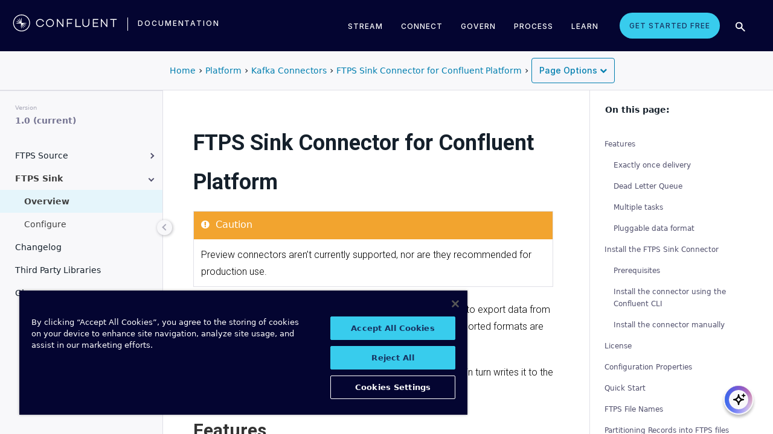

--- FILE ---
content_type: text/html
request_url: https://docs.confluent.io/kafka-connectors/ftps/current/sink/overview.html
body_size: 14915
content:
<!DOCTYPE html><!--[if IE 8]><html class="no-js lt-ie9" lang="en" > <![endif]--><!--[if gt IE 8]><!--><html class=no-js lang=en docs-component=docs-kafka-connect-ftps><head><meta charset=utf-8><meta name=viewport content="width=device-width, initial-scale=1"><meta content="Get started with the FTPS Sink connector for Confluent Platform." name=description><meta name=viewport content="width=device-width, initial-scale=1.0"><meta class=swiftype name=site-id data-type=integer content=1><meta class=swiftype name=language-id data-type=integer content=1><meta class=swiftype name=docs-boost data-type=integer content=8><meta class=swiftype name=section-id data-type=integer content=42><meta name=zd-site-verification content=0dew1bmkf2amytvoh39y8tj><meta name=zd-site-verification content=ut9n0zk4l3mco6m92eemsa><title>FTPS Sink Connector for Confluent Platform &#124; Confluent Documentation</title><script type=text/javascript src=../_static/js/referrer-utils.js></script><script type=text/javascript>
            const domainId = location.hostname === 'docs.confluent.io'
            ? 'de8a759b-2c2e-4d76-a8c3-5f9ab4205447'
            : 'de8a759b-2c2e-4d76-a8c3-5f9ab4205447-test';
            const autoblockScript = document.createElement('script');
            const otSDKStubScript = document.createElement('script');
            const onetrustScript = document.createElement('script');
            autoblockScript.src = 'https://cdn.cookielaw.org/consent/' + domainId + '/OtAutoBlock.js';
            otSDKStubScript.src = 'https://cdn.cookielaw.org/scripttemplates/otSDKStub.js';
            otSDKStubScript.setAttribute('data-document-language', 'true');
            otSDKStubScript.setAttribute('charset', 'UTF-8');
            otSDKStubScript.setAttribute('data-domain-script', domainId);
            onetrustScript.src = '../_static/js/onetrust.js';
            document.head.appendChild(autoblockScript);
            document.head.appendChild(otSDKStubScript);
            document.head.appendChild(onetrustScript);
        </script><script src=https://js.sentry-cdn.com/8c49b845e0322ec3a2513966535f5273.min.js crossorigin=anonymous></script><link rel="shortcut icon" href=../_static/favicon.ico><link rel=canonical href=https://docs.confluent.io/kafka-connectors/ftps/current/sink/overview.html><link rel=stylesheet href=../_static/css/core.css type=text/css><link rel=stylesheet href=../_static/pygments.css type=text/css><link rel=stylesheet href=../_static/css/theme.css type=text/css><link rel=stylesheet href=../_static/sphinx-design.min.css type=text/css><link rel=stylesheet href=../_static/custom.css type=text/css><link rel=stylesheet href=../_static/css/confluent.css type=text/css><link rel=stylesheet href=../_static/css/com_google_fonts_Lato_Roboto.css type=text/css><link rel=stylesheet href=../_static/css/bootstrap.min.css type=text/css><link rel=stylesheet href=../_static/css/style.css type=text/css><link rel=stylesheet href=../_static/css/core.css type=text/css><link rel=stylesheet href=../_static/_local-static/css/style.css type=text/css><link rel=stylesheet id=roboto-css href="https://fonts.googleapis.com/css?family=Roboto%3A400%2C300%2C100%2C500%2C700" type=text/css media=all><link rel=index title=Index href=../genindex.html><link rel=search title=Search href=../search.html><link rel=top title="Project name not set 1.0.4 documentation" href=../index.html><link rel=up title="FTPS Sink Connector for Confluent Platform" href=index.html><link rel=next title="Configuration Reference for FTPS Sink Connector for Confluent Platform" href=connector_config.html><link rel=prev title="FTPS Sink Connector for Confluent Platform" href=index.html><script src=../_static/js/modernizr.min.js></script><noscript><style>.wy-nav-side{opacity:1!important}.sticky-menu{display:none!important}.wy-nav-content-wrap{width:100%!important}</style></noscript></head><body class="wy-body-for-nav third-column" role=document><svg style="display: none" width=14 height=14><symbol id=arrow-inline stroke=currentColor fill=currentColor stroke-width=0 viewbox="0 0 512 512" xmlns=http://www.w3.org/2000/svg><path d="M294.1 256L167 129c-9.4-9.4-9.4-24.6 0-33.9s24.6-9.3 34 0L345 239c9.1 9.1
            9.3 23.7.7 33.1L201.1 417c-4.7 4.7-10.9 7-17 7s-12.3-2.3-17-7c-9.4-9.4-9.4-24.6 0-33.9l127-127.1z"></path></symbol></svg><div class=page-headerbar><div class=page-headerbar-inner><div class=logo-container><a href=https://confluent.io/ title=Confluent class=logo><div class=tiny-logo><svg width=21 height=21 xmlns:x=ns_extend; xmlns:i=ns_ai; xmlns:graph=ns_graphs; xmlns=http://www.w3.org/2000/svg xmlns:xlink=http://www.w3.org/1999/xlink version=1.1 id=Layer_1 x=0px y=0px viewbox="0 0 43 43" style="enable-background:new 0 0 43 43;" xml:space=preserve><g fill=#ffffff><path class=st0 d="M30.8,22.7c1.1-0.1,2.2-0.1,3.3-0.2v-0.8c-1.1-0.1-2.2-0.1-3.3-0.2l-3.3-0.1c-1.9-0.1-3.9-0.1-5.8-0.1   c0-1.9,0-3.9-0.1-5.8l-0.1-3.3c-0.1-1.1-0.1-2.2-0.2-3.3h-0.9c-0.1,1.1-0.1,2.2-0.2,3.3l-0.1,3.3c0,0.9,0,1.8,0,2.7   c-0.4-0.8-0.7-1.7-1.1-2.5l-1.4-3c-0.5-1-0.9-2-1.4-3L15.4,10c0.4,1.1,0.7,2.1,1.1,3.1l1.2,3.1c0.3,0.9,0.7,1.7,1,2.6   c-0.7-0.6-1.3-1.3-2-1.9l-2.4-2.3c-0.8-0.7-1.6-1.5-2.5-2.2l-0.7,0.7c0.7,0.8,1.5,1.6,2.2,2.5l2.3,2.4c0.6,0.7,1.3,1.3,1.9,2   c-0.8-0.3-1.7-0.7-2.6-1l-3.1-1.2c-1-0.4-2.1-0.8-3.1-1.1l-0.4,0.9c1,0.5,2,0.9,3,1.4l3,1.4c0.8,0.4,1.7,0.7,2.5,1.1   c-0.9,0-1.8,0-2.7,0l-3.3,0.1c-1.1,0.1-2.2,0.1-3.3,0.2v0.9c1.1,0.1,2.2,0.1,3.3,0.2l3.3,0.1c2,0.1,3.9,0.1,5.8,0.1   c0,1.9,0,3.9,0.1,5.8l0.1,3.3c0.1,1.1,0.1,2.2,0.2,3.3h0.8c0.1-1.1,0.1-2.2,0.2-3.3l0.1-3.3c0-0.9,0-1.9,0.1-2.8   c0.4,0.9,0.7,1.7,1.1,2.6l1.4,3c0.5,1,0.9,2,1.4,3l0.8-0.3c-0.3-1.1-0.7-2.1-1.1-3.1L24.1,28c-0.3-0.9-0.7-1.7-1-2.6   c0.7,0.7,1.3,1.3,2,1.9l2.4,2.3c0.8,0.7,1.6,1.5,2.5,2.2l0.6-0.6c-0.7-0.8-1.5-1.6-2.2-2.5l-2.3-2.4c-0.6-0.7-1.3-1.4-1.9-2   c0.9,0.3,1.7,0.7,2.6,1l3.1,1.2c1,0.4,2.1,0.8,3.1,1.1l0.3-0.8c-1-0.5-2-1-3-1.4l-3-1.4c-0.9-0.4-1.7-0.8-2.6-1.1   c0.9,0,1.9,0,2.8-0.1C27.5,22.8,30.8,22.7,30.8,22.7z"></path><path class=st0 d="M21.5,43C9.6,43,0,33.4,0,21.5S9.6,0,21.5,0S43,9.6,43,21.5S33.4,43,21.5,43 M21.5,2C10.8,2,2,10.8,2,21.5   S10.8,41,21.5,41S41,32.2,41,21.5S32.2,2,21.5,2"></path></g></svg></div><div class=regular-logo><svg xmlns=http://www.w3.org/2000/svg width=212 height=41 viewbox="0 0 212 41"><g fill=#0074A1 fill-rule=evenodd><path d="M62.065 22.19H64c-.755 3.472-3.705 5.81-7.646 5.81C51.728 28 48 24.55 48 19.989 48 15.427 51.728 12 56.354 12c3.94 0 6.89 2.315 7.646 5.787h-1.935c-.661-2.519-2.785-4.107-5.71-4.107-3.635 0-6.467 2.7-6.467 6.309 0 3.608 2.832 6.332 6.466 6.332 2.926 0 5.05-1.635 5.71-4.131M84 20c0 4.455-3.57 8-8 8s-8-3.545-8-8 3.57-8 8-8 8 3.545 8 8m-1.808 0c0-3.5-2.711-6.318-6.192-6.318-3.48 0-6.192 2.818-6.192 6.318 0 3.5 2.712 6.318 6.192 6.318S82.192 23.5 82.192 20M103 12v16h-1.48l-9.75-12.612V28H90V12h1.435l9.794 12.777V12zM111.86 13.718V19.6h8.15v1.717h-8.15V28H110V12h11v1.718zM138 26.282V28h-11V12h1.914v14.282zM155 20.994c0 4.185-2.79 7.006-7 7.006s-7-2.82-7-7.006V12h1.9v8.994c0 3.075 2.02 5.295 5.1 5.295 3.055 0 5.1-2.22 5.1-5.295V12h1.9v8.994zM163.826 13.718V19.2h8.25v1.718h-8.25v5.365H173V28h-11V12h11v1.718zM191 12v16h-1.48l-9.75-12.612V28H178V12h1.435l9.794 12.777V12zM210 13.718h-5.626V28h-1.77V13.718H197V12h13zM26.375 20.975c.875-.047 1.75-.075 2.625-.139v-.672c-.875-.064-1.75-.092-2.625-.14l-2.625-.081c-1.54-.047-3.08-.06-4.622-.07-.003-1.54-.01-3.082-.051-4.623l-.074-2.625c-.045-.875-.07-1.75-.132-2.625h-.742c-.062.875-.087 1.75-.132 2.625l-.073 2.625c-.02.723-.029 1.447-.036 2.17-.285-.665-.57-1.33-.865-1.991l-1.072-2.397c-.377-.79-.735-1.59-1.127-2.375l-.684.285c.277.831.589 1.65.882 2.475l.937 2.454c.258.675.526 1.346.796 2.018a129.517 129.517 0 0 0-1.56-1.509l-1.908-1.804c-.65-.587-1.287-1.188-1.95-1.763l-.523.524c.574.663 1.175 1.3 1.762 1.95l1.804 1.908c.498.525 1.003 1.043 1.509 1.56-.672-.27-1.343-.538-2.019-.796l-2.453-.937c-.825-.293-1.644-.605-2.476-.883l-.284.685c.785.392 1.584.75 2.375 1.127l2.397 1.072c.66.295 1.325.58 1.99.864-.723.008-1.446.017-2.17.036l-2.624.074c-.875.045-1.75.07-2.625.132v.742c.875.062 1.75.087 2.625.132l2.625.073c1.542.042 3.083.049 4.624.052.01 1.54.022 3.081.069 4.622l.082 2.625c.047.875.075 1.75.139 2.625h.672c.064-.875.092-1.75.14-2.625l.081-2.625c.023-.741.035-1.482.046-2.223.292.681.587 1.361.892 2.037l1.08 2.393c.378.79.738 1.588 1.133 2.373l.62-.259c-.275-.832-.583-1.651-.875-2.478l-.93-2.455c-.262-.694-.534-1.383-.808-2.072.531.517 1.063 1.032 1.604 1.54l1.913 1.799c.652.585 1.29 1.184 1.955 1.758l.476-.476c-.574-.664-1.173-1.303-1.758-1.955l-1.799-1.914a132.32 132.32 0 0 0-1.539-1.603c.688.275 1.377.546 2.07.809l2.457.929c.826.292 1.645.6 2.478.876l.258-.622c-.785-.393-1.582-.755-2.373-1.133l-2.393-1.08c-.676-.304-1.356-.598-2.036-.892.74-.01 1.481-.022 2.222-.045l2.625-.082z"/><path d="M19 37C9.626 37 2 29.374 2 20 2 10.626 9.626 3 19 3c9.374 0 17 7.626 17 17 0 9.374-7.626 17-17 17m0-32.41C10.503 4.59 3.59 11.502 3.59 20S10.503 35.41 19 35.41 34.41 28.497 34.41 20 27.497 4.59 19 4.59"/></g></svg></div></a><div class=secondary-logo-container><a href=/ title=Documentation rel=home trackingtext=logo_text> documentation </a></div></div><div class=page-header-nav-mobile><div class=nav-options><div class=cta-wrapper><a href=https://www.confluent.io/get-started/ class=cta-button-alt-light>Get Started Free</a></div><button class=search-toggle-mobile type=button><img src=/_static/images/icons/icon-search-simple.svg></button><div class=hamburger><span class=line></span><span class=line></span><span class=line></span></div><div class=search-wrapper-mobile><form class=search-input-form><img class=search-input-icon src=/_static/images/icons/icon-search-simple.svg><input type=text class="st-search-input st-default-search-input" id=st-search-input-mobile placeholder="Search documentation"><button class=search-close type=button><img src=/_static/images/icons/icon-close.svg></button></form></div></div><nav class=mobile-nav><ul class=nav-accordions><li class=cta><a href=https://www.confluent.io/get-started/ class=cta-button-alt-light>Get Started Free</a></li><li class=nav-accordion-wrapper><div class=nav-accordion><div aria-label class=header id=streamMenuMobile> Stream <div class=arrow></div></div><ul class=menu aria-labelledby=streamMenuMobile role=menu><div class=nav-menu-section><div class=nav-content><div><a class=nav-item href=https://docs.confluent.io/cloud/current/get-started/index.html><div class=nav-item-inner><div class=nav-item-title>Confluent Cloud</div><p>Fully-managed data streaming platform with a cloud-native Kafka engine (KORA) for elastic scaling, with enterprise security, stream processing, governance.</p></div><div class=arrow-icon><svg><use xlink:href=#arrow-inline></use></svg></div></a><a class=nav-item href=https://docs.confluent.io/platform/current/get-started/platform-quickstart.html><div class=nav-item-inner><div class=nav-item-title>Confluent Platform</div><p>An on-premises enterprise-grade distribution of Apache Kafka with enterprise security, stream processing, governance.</p></div><div class=arrow-icon><svg><use xlink:href=#arrow-inline></use></svg></div></a></div></div></div></ul></div></li><li class=nav-accordion-wrapper><div class=nav-accordion><div aria-label class=header id=connectMenuMobile> Connect <div class=arrow></div></div><ul class=menu aria-labelledby=connectMenuMobile role=menu><div class=nav-menu-section><div class=nav-content><div><a class=nav-item href=https://docs.confluent.io/cloud/current/connectors/index.html><div class=nav-item-inner><div class=nav-item-title>Managed</div><p>Use fully-managed connectors with Confluent Cloud to connect to data sources and sinks.</p></div><div class=arrow-icon><svg><use xlink:href=#arrow-inline></use></svg></div></a><a class=nav-item href=https://docs.confluent.io/platform/current/connect/index.html><div class=nav-item-inner><div class=nav-item-title>Self-Managed</div><p>Use self-managed connectors with Confluent Platform to connect to data sources and sinks.</p></div><div class=arrow-icon><svg><use xlink:href=#arrow-inline></use></svg></div></a></div></div></div></ul></div></li><li class=nav-accordion-wrapper><div class=nav-accordion><div aria-label class=header id=governMenuMobile> Govern <div class=arrow></div></div><ul class=menu aria-labelledby=governMenuMobile role=menu><div class=nav-menu-section><div class=nav-content><div><a class=nav-item href=https://docs.confluent.io/cloud/current/stream-governance/index.html><div class=nav-item-inner><div class=nav-item-title>Managed</div><p>Use fully-managed Schema Registry and Stream Governance with Confluent Cloud.</p></div><div class=arrow-icon><svg><use xlink:href=#arrow-inline></use></svg></div></a><a class=nav-item href=https://docs.confluent.io/platform/current/schema-registry/index.html><div class=nav-item-inner><div class=nav-item-title>Self-Managed</div><p>Use self-managed Schema Registry and Stream Governance with Confluent Platform.</p></div><div class=arrow-icon><svg><use xlink:href=#arrow-inline></use></svg></div></a></div></div></div></ul></div></li><li class=nav-accordion-wrapper><div class=nav-accordion><div aria-label class=header id=processMenuMobile> Process <div class=arrow></div></div><ul class=menu aria-labelledby=processMenuMobile role=menu><div class=nav-menu-section><div class=nav-content><div><a class=nav-item href=https://docs.confluent.io/cloud/current/flink/index.html><div class=nav-item-inner><div class=nav-item-title>Managed</div><p>Use Flink on Confluent Cloud to run complex, stateful, low-latency streaming applications.</p></div><div class=arrow-icon><svg><use xlink:href=#arrow-inline></use></svg></div></a><a class=nav-item href=https://docs.confluent.io/platform/current/flink/overview.html><div class=nav-item-inner><div class=nav-item-title>Self-Managed</div><p>Use Flink on Confluent Platform to run complex, stateful, low-latency streaming applications.</p></div><div class=arrow-icon><svg><use xlink:href=#arrow-inline></use></svg></div></a></div></div></div></ul></div></li></ul></nav></div><div class=page-header-nav><div class=dropdown><a href id=streamMenu data-hover=dropdown data-delay=250 data-hover-delay=400 aria-label aria-haspopup=true aria='expanded="false"'> Stream </a><div class="dropdown-menu dropdown-menu-center" aria-labelledby=streamMenu role=menu><div class=nav-menu-section><div class=nav-content><div><a class=nav-item href=https://docs.confluent.io/cloud/current/get-started/index.html><div class=nav-item-inner><div class=nav-item-title>Confluent Cloud</div><p>Fully-managed data streaming platform with a cloud-native Kafka engine (KORA) for elastic scaling, with enterprise security, stream processing, governance.</p></div><div class=arrow-icon><svg><use xlink:href=#arrow-inline></use></svg></div></a><a class=nav-item href=https://docs.confluent.io/platform/current/get-started/platform-quickstart.html><div class=nav-item-inner><div class=nav-item-title>Confluent Platform</div><p>An on-premises enterprise-grade distribution of Apache Kafka with enterprise security, stream processing, governance.</p></div><div class=arrow-icon><svg><use xlink:href=#arrow-inline></use></svg></div></a></div></div></div></div></div><div class=dropdown><a href id=connectMenu data-hover=dropdown data-delay=250 data-hover-delay=400 aria-label aria-haspopup=true aria='expanded="false"'> Connect </a><div class="dropdown-menu dropdown-menu-center" aria-labelledby=connectMenu role=menu><div class=nav-menu-section><div class=nav-content><div><a class=nav-item href=https://docs.confluent.io/cloud/current/connectors/index.html><div class=nav-item-inner><div class=nav-item-title>Managed</div><p>Use fully-managed connectors with Confluent Cloud to connect to data sources and sinks.</p></div><div class=arrow-icon><svg><use xlink:href=#arrow-inline></use></svg></div></a><a class=nav-item href=https://docs.confluent.io/platform/current/connect/index.html><div class=nav-item-inner><div class=nav-item-title>Self-Managed</div><p>Use self-managed connectors with Confluent Platform to connect to data sources and sinks.</p></div><div class=arrow-icon><svg><use xlink:href=#arrow-inline></use></svg></div></a></div></div></div></div></div><div class=dropdown><a href id=governMenu data-hover=dropdown data-delay=250 data-hover-delay=400 aria-label aria-haspopup=true aria='expanded="false"'> Govern </a><div class="dropdown-menu dropdown-menu-center" aria-labelledby=governMenu role=menu><div class=nav-menu-section><div class=nav-content><div><a class=nav-item href=https://docs.confluent.io/cloud/current/stream-governance/index.html><div class=nav-item-inner><div class=nav-item-title>Managed</div><p>Use fully-managed Schema Registry and Stream Governance with Confluent Cloud.</p></div><div class=arrow-icon><svg><use xlink:href=#arrow-inline></use></svg></div></a><a class=nav-item href=https://docs.confluent.io/platform/current/schema-registry/index.html><div class=nav-item-inner><div class=nav-item-title>Self-Managed</div><p>Use self-managed Schema Registry and Stream Governance with Confluent Platform.</p></div><div class=arrow-icon><svg><use xlink:href=#arrow-inline></use></svg></div></a></div></div></div></div></div><div class=dropdown><a href id=processMenu data-hover=dropdown data-delay=250 data-hover-delay=400 aria-label aria-haspopup=true aria='expanded="false"'> Process </a><div class="dropdown-menu dropdown-menu-center" aria-labelledby=processMenu role=menu><div class=nav-menu-section><div class=nav-content><div><a class=nav-item href=https://docs.confluent.io/cloud/current/flink/index.html><div class=nav-item-inner><div class=nav-item-title>Managed</div><p>Use Flink on Confluent Cloud to run complex, stateful, low-latency streaming applications.</p></div><div class=arrow-icon><svg><use xlink:href=#arrow-inline></use></svg></div></a><a class=nav-item href=https://docs.confluent.io/platform/current/flink/overview.html><div class=nav-item-inner><div class=nav-item-title>Self-Managed</div><p>Use Flink on Confluent Platform to run complex, stateful, low-latency streaming applications.</p></div><div class=arrow-icon><svg><use xlink:href=#arrow-inline></use></svg></div></a></div></div></div></div></div><div class=dropdown><a href=https://developer.confluent.io/ id=confluent-developer data-delay=250 data-hover-delay=400 aria-label="Confluent Developer" aria-haspopup=false aria='expanded="false"'> Learn </a></div><a href=https://www.confluent.io/get-started/ class=cta-button-alt-light>Get Started Free</a><button class=search-toggle type=button><img src=/_static/images/icons/icon-search-simple.svg></button><div class=search-wrapper><form class=search-input-form><img class=search-input-icon src=/_static/images/icons/icon-search-simple.svg><input type=text class="st-search-input st-default-search-input" id=st-search-input placeholder="Search documentation"><button class=search-close type=button><img src=/_static/images/icons/icon-close.svg></button></form></div></div></div></div><div class=page-headerbar-subnav><div class=subnav-header></div><div class=subnav-breadcrumbs><div class=breadcrumbs-container><ol class=breadcrumbs vocab=https://schema.org/ typeof=BreadcrumbList><li class=crumb property=itemListElement typeof=ListItem><a property=item href=https://docs.confluent.io/ typeof=WebPage><span property=name>Home</span></a><meta property=position content=1></li><li class=crumb property=itemListElement typeof=ListItem><a property=item typeof=WebPage href=https://docs.confluent.io/platform/current/overview.html><span property=name>Platform</span></a><meta property=position content=2></li><li class=crumb property=itemListElement typeof=ListItem><a property=item typeof=WebPage href=https://docs.confluent.io/platform/current/connect/kafka_connectors.html><span property=name>Kafka Connectors</span></a><meta property=position content=3></li><li class=crumb property=itemListElement typeof=ListItem><a property=item typeof=WebPage href=index.html><span property=name>FTPS Sink Connector for Confluent Platform</span></a><meta property=position content=4></li></ol><div class=md-file-copy-container><div class=custom-dropdown-button id=custom-dropdown-btn-my-dropdown><button class=custom-dropdown-toggle title="Copy Markdown" aria-label="Toggle dropdown menu"><span class=custom-dropdown-text>Page Options</span><span class="custom-dropdown-chevron-icon fa-chevron-down"></span></button><div class="custom-dropdown-menu custom-align-right"><button class=custom-dropdown-menu-item data-action=copy_md data-original-text="Copy Markdown" title="Copy Markdown"><span class="custom-dropdown-item-icon fa-copy"></span><div class=custom-dropdown-item-content><span class=custom-dropdown-item-text>Copy Markdown</span><span class=custom-dropdown-item-subtext>Copy as Markdown</span></div></button><button class=custom-dropdown-menu-item data-action=open_md data-original-text="Open as Markdown" title="Open in new tab"><span class="custom-dropdown-item-icon fa-external-link"></span><div class=custom-dropdown-item-content><span class=custom-dropdown-item-text>Open as Markdown</span><span class=custom-dropdown-item-subtext>Open markdown in a new tab</span></div></button></div></div><style>.custom-dropdown-button{display:inline-flex;align-items:stretch;background:#F5F5FA;border:1px solid #007eaf;overflow:visible;font-family:"Inter-Medium",-apple-system,BlinkMacSystemFont,sans-serif;position:relative;border-radius:4px}.custom-dropdown-toggle{display:flex;align-items:center;justify-content:center;gap:6px;padding:8px 12px;border:none;background:transparent;color:#007eaf;font-size:14px;font-weight:500;cursor:pointer;transition:all 0.2s ease;white-space:nowrap}.custom-dropdown-toggle:hover{background:rgba(0,126,175,0.1)}.custom-dropdown-toggle:focus{outline:none;background:rgba(0,126,175,0.15)}.custom-dropdown-chevron-icon{font-family:"FontAwesome";font-size:12px;margin-left:4px;transition:transform 0.2s ease}.custom-dropdown-chevron-icon::before{content:"\f078"}.custom-dropdown-button.dropdown-open .custom-dropdown-chevron-icon{transform:rotate(180deg)}.custom-dropdown-icon{font-family:"FontAwesome";font-size:14px}.custom-dropdown-text{font-size:14px}.custom-dropdown-menu{display:none;position:absolute;min-width:250px;background:#FFFFFF;border:1px solid #007eaf;border-radius:0 0 4px 4px;top:100%;z-index:1}.custom-dropdown-menu.custom-align-right{right:-1px;left:auto}.custom-dropdown-menu.custom-align-left{left:0;right:auto}.custom-dropdown-button.dropdown-open{border-radius:4px 4px 0 0}.custom-dropdown-button.dropdown-open .custom-dropdown-menu{display:block}.custom-dropdown-menu-item{display:flex;align-items:flex-start;gap:10px;width:100%;padding:12px 16px;border:none;background:transparent;color:#191924;font-size:14px;text-align:left;cursor:pointer;transition:background 0.2s ease}.custom-dropdown-menu-item:hover{background:#F5F5FA}.custom-dropdown-menu-item:focus{outline:none;background:#F0F0F5}.custom-dropdown-menu-item:not(:last-child){border-bottom:1px solid #F0F0F5}.custom-dropdown-item-icon{font-family:"FontAwesome";font-size:14px;color:#007eaf;margin-top:2px}.custom-dropdown-item-content{display:flex;flex-direction:column;gap:2px}.custom-dropdown-item-text{font-weight:500;color:#191924}.custom-dropdown-item-subtext{font-size:12px;font-weight:400;color:#6B6B80;line-height:1.4}.hidden-page-options{opacity:0;visibility:hidden;pointer-events:none}</style><script>(function(){var dropdownActions={open_md:function(button,container){var urlWithoutQuery=window.location.href.split('?')[0];var mdUrl=urlWithoutQuery.replace(/\.html$/,'.md');window.open(mdUrl,'_blank');container.querySelector('.custom-dropdown-toggle').blur();},copy_md:function(button,container){var urlWithoutQuery=window.location.href.split('?')[0];var mdUrl=urlWithoutQuery.replace(/\.html$/,'.md');var textSpan=button.querySelector('.custom-dropdown-item-text');var originalText=button.getAttribute('data-original-text');fetch(mdUrl).then(function(response){if(!response.ok)throw new Error('Failed to fetch MD file');return response.text();}).then(function(mdContent){return navigator.clipboard.writeText(mdContent);}).then(function(){if(textSpan){textSpan.textContent='Copied';setTimeout(function(){textSpan.textContent=originalText;},2000);}
container.querySelector('.custom-dropdown-toggle').blur();}).catch(function(err){console.error('Failed to copy MD content:',err);if(textSpan){textSpan.textContent='Error';setTimeout(function(){textSpan.textContent=originalText;},2000);}
container.querySelector('.custom-dropdown-toggle').blur();});}};document.addEventListener('click',function(event){var container=event.target.closest('.custom-dropdown-button');if(!container||!container.id||!container.id.startsWith('custom-dropdown-btn-'))return;var toggle=event.target.closest('.custom-dropdown-toggle');var menuItem=event.target.closest('.custom-dropdown-menu-item');if(toggle){container.classList.toggle('dropdown-open');event.stopPropagation();}else if(menuItem){var action=menuItem.getAttribute('data-action');if(action&&dropdownActions[action]){dropdownActions[action](menuItem,container);}else if(action){console.warn('Dropdown button action "'+action+'" does not exist');}
container.classList.remove('dropdown-open');}});document.addEventListener('click',function(event){var container=event.target.closest('.custom-dropdown-button');if(!container){document.querySelectorAll('.custom-dropdown-button.dropdown-open').forEach(function(btn){btn.classList.remove('dropdown-open');});}});})();</script></div></div><div class=breadcrumbs-container-right></div></div><div class=mobile-nav-x-toggle data-toggle=wy-nav-top></div></div><main class=c-body><div class=wy-grid-for-nav><nav data-toggle=wy-nav-shift class=wy-nav-side><div class=selector-container><div id=version-selector class=option-selector-container><label for=version-select>Version</label><select id=version-select class=option-selector></select></div></div><div class=wy-side-scroll><div class="wy-menu wy-menu-vertical" role=navigation aria-label="main navigation"><p class=caption role=heading><span class=caption-text>FTPS SOURCE AND SINK</span></p><ul class=current><li class="toctree-l1 has-children"><a class="reference internal" href=../source/index.html>FTPS Source</a><ul><li class=toctree-l2><a class="reference internal" href=../source/overview.html>Overview</a></li><li class=toctree-l2><a class="reference internal" href=../source/connector_config.html>Configure</a></li></ul></li><li class="toctree-l1 current expand has-children"><a class="reference internal" href=index.html>FTPS Sink</a><ul class=current><li class="toctree-l2 current highlight expand"><a class="current reference internal" href=#>Overview</a></li><li class=toctree-l2><a class="reference internal" href=connector_config.html>Configure</a></li></ul></li><li class=toctree-l1><a class="reference internal" href=../changelog.html>Changelog</a></li><li class=toctree-l1><a class="reference internal" href=../tpl.html>Third Party Libraries</a></li><li class=toctree-l1><a class="reference internal" href=../_glossary.html>Glossary</a></li></ul></div></div></nav><section data-toggle=wy-nav-shift class=wy-nav-content-wrap><div class=mobile-side-nav-toggle data-toggle=wy-nav-top><span></span></div><div class=wy-nav-container><div class="wy-nav-content scroll-container"><div class=rst-content><div class=rst-inner><div role=main class=document itemscope=itemscope itemtype=http://schema.org/Article><div itemprop=articleBody data-swiftype-index=true><section id=ftps-sink-connector-for-cp><span id=ftps-sink-connector></span><h1>FTPS Sink Connector for Confluent Platform<a class=headerlink href=#ftps-sink-connector-for-cp title="Link to this heading"></a></h1><div class="admonition caution"><p class=admonition-title>Caution</p><p>Preview connectors aren’t currently supported, nor are they recommended for production use.</p></div><p>The Kafka Connect FTPS Sink connector provides the capability to export data from Apache Kafka® topics to files in an FTPS servers directory. Supported formats are CSV/TSV, Avro, JSON and Parquet.</p><p>The FTPS Sink connector periodically polls data from Kafka and in turn writes it to the FTPS files.</p><section id=features><h2>Features<a class=headerlink href=#features title="Link to this heading"></a></h2><p>The FTPS Sink connector includes the following features:</p><ul class=simple><li><p><a class="reference internal" href=#ftps-sink-exactly-once-delivery><span class="std std-ref">Exactly once delivery</span></a></p></li><li><p><a class="reference internal" href=#ftps-sink-dead-letter-queue><span class="std std-ref">Dead Letter Queue</span></a></p></li><li><p><a class="reference internal" href=#ftps-sink-multiple-tasks><span class="std std-ref">Multiple tasks</span></a></p></li><li><p><a class="reference internal" href=#ftps-sink-pluggable-data-format><span class="std std-ref">Pluggable data format</span></a></p></li></ul><section id=exactly-once-delivery><span id=ftps-sink-exactly-once-delivery></span><h3>Exactly once delivery<a class=headerlink href=#exactly-once-delivery title="Link to this heading"></a></h3><p>Records that are exported are delivered with exactly-once semantics regardless of the eventual consistency of FTPS.</p></section><section id=dead-letter-queue><span id=ftps-sink-dead-letter-queue></span><h3>Dead Letter Queue<a class=headerlink href=#dead-letter-queue title="Link to this heading"></a></h3><p>This connector supports the Dead Letter Queue (DLQ) functionality. For information about accessing and using the DLQ, see <a class="reference external" href=/platform/current/connect/concepts.html#dead-letter-queue>Confluent Platform Dead Letter Queue</a>.</p></section><section id=multiple-tasks><span id=ftps-sink-multiple-tasks></span><h3>Multiple tasks<a class=headerlink href=#multiple-tasks title="Link to this heading"></a></h3><p>The FTPS Sink connector supports running one or more tasks. You can specify the number of tasks in the <code class="docutils literal notranslate"><span class=pre>tasks.max</span></code> configuration parameter. This can lead to performance gains when multiple files need to be parsed.</p></section><section id=pluggable-data-format><span id=ftps-sink-pluggable-data-format></span><h3>Pluggable data format<a class=headerlink href=#pluggable-data-format title="Link to this heading"></a></h3><p>Out of the box, the connector supports writing data to FTPS files in Avro, CSV/TSV, JSON and Parquet formats. In general, the connector may accept any format that provides an implementation of the <code class="docutils literal notranslate"><span class=pre>Format</span></code> interface.</p></section></section><section id=install-the-ftps-sink-connector><h2>Install the FTPS Sink Connector<a class=headerlink href=#install-the-ftps-sink-connector title="Link to this heading"></a></h2><p>The FTPS connector is compatible with Confluent Platform from version 4.1 (and later). Prior versions do not work with this connector.</p><p>You can install this connector by using the <a class="reference external" href=https://docs.confluent.io/confluent-cli/current/command-reference/connect/plugin/confluent_connect_plugin_install.html>confluent connect plugin install</a> command, or by manually downloading the ZIP file.</p><section id=prerequisites><h3>Prerequisites<a class=headerlink href=#prerequisites title="Link to this heading"></a></h3><ul class=simple><li><p>You must install the connector on every machine where Connect will run.</p></li><li><p>If you want to install the connector using Confluent Marketplace, you must install the <a class="reference external" href=https://docs.confluent.io/home/connect/confluent-hub/client.html>Confluent Hub Client</a>. This is installed by default with Confluent Enterprise.</p></li><li><p>Kafka Broker: Confluent Platform 3.3.0 or later.</p></li><li><p>Connect: Confluent Platform 4.1.0 or later.</p></li><li><p>Java 1.8.</p></li><li><p>All the required directories and files on the FTPS server must be accessible by the connector.</p></li><li><p>The schema can change with each file. For this reason, Confluent recommends setting the topic schema property to <code class="docutils literal notranslate"><span class=pre>NONE</span></code>.</p></li></ul></section><section id=install-the-connector-using-the-confluent-cli><h3>Install the connector using the Confluent CLI<a class=headerlink href=#install-the-connector-using-the-confluent-cli title="Link to this heading"></a></h3><p>To install the <code class="docutils literal notranslate"><span class=pre>latest</span></code> connector version using <a href=https://www.confluent.io/hub/ class="reference external">Confluent Hub Client</a>, navigate to your Confluent Platform installation directory and run the following command:</p><div class="highlight-bash notranslate"><div class=highlight><pre><span></span>confluent<span class=w> </span>connect<span class=w> </span>plugin<span class=w> </span>install<span class=w> </span>confluentinc/kafka-connect-ftps:latest
</pre></div></div><p>You can install a specific version by replacing <code class="docutils literal notranslate"><span class=pre>latest</span></code> with a version number as shown in the following example:</p><div class="highlight-bash notranslate"><div class=highlight><pre><span></span>confluent<span class=w> </span>connect<span class=w> </span>plugin<span class=w> </span>install<span class=w> </span>confluentinc/kafka-connect-ftps:1.0.4
</pre></div></div></section><section id=install-the-connector-manually><h3>Install the connector manually<a class=headerlink href=#install-the-connector-manually title="Link to this heading"></a></h3><p><a class="reference external" href=https://www.confluent.io/hub/confluentinc/kafka-connect-ftps>Download and extract the ZIP file</a> for your connector and then follow the manual connector installation <a class="reference external" href=/kafka-connectors/self-managed/install.html>instructions</a>.</p></section></section><section id=license><h2>License<a class=headerlink href=#license title="Link to this heading"></a></h2><p>You can use this connector for a 30-day trial period without a license key.</p><p>After 30 days, you must purchase a connector subscription which includes <a class="reference external" href=/platform/current/installation/license.html#enterprise-subscription-license>Confluent enterprise license</a> keys to subscribers, along with <a href=https://www.confluent.io/subscription/ class="reference external">enterprise-level support</a> for Confluent Platform and your connectors. If you are a subscriber, you can contact Confluent Support at <a class="reference external" href=mailto:support@confluent.io>support&#64;confluent.io</a> for more information.</p><p>See <a class="reference internal" href=connector_config.html#ftps-sink-connector-license-config><span class="std std-ref">Confluent Licensing</span></a> for license properties and <a class="reference internal" href=connector_config.html#ftps-sink-license-topic-configuration><span class="std std-ref">License topic configuration</span></a> for information about the license topic.</p></section><section id=configuration-properties><h2>Configuration Properties<a class=headerlink href=#configuration-properties title="Link to this heading"></a></h2><p>For a complete list of configuration properties for this connector, see <a class="reference internal" href=connector_config.html#ftps-sink-connector-config><span class="std std-ref">Configuration Reference for FTPS Sink Connector for Confluent Platform</span></a>.</p><p>For an example of how to get Kafka Connect connected to <a class="reference external" href=/cloud/current/index.html>Confluent Cloud</a>, see <a class="reference external" href=/cloud/current/cp-component/connect-cloud-config.html#distributed-cluster>Connect Self-Managed Kafka Connect to Confluent Cloud</a>.</p></section><section id=quick-start><h2>Quick Start<a class=headerlink href=#quick-start title="Link to this heading"></a></h2><p>This quick start uses the FTPS Sink connector to export data produced by the Avro console producer to FTPS directory.</p><ol class=arabic><li><p>Start all the necessary services using Confluent CLI.</p><div class="admonition tip"><p class=admonition-title>Tip</p><p>If not already in your PATH, add Confluent’s <code class="docutils literal notranslate"><span class=pre>bin</span></code> directory by running: <code class="docutils literal notranslate"><span class=pre>export</span> <span class=pre>PATH=&lt;path-to-confluent&gt;/bin:$PATH</span></code></p></div><div class="highlight-bash notranslate"><div class=highlight><pre><span></span>confluent<span class=w> </span><span class=nb>local</span><span class=w> </span>start
</pre></div></div><p>Every service will start in order, printing a message with its status:</p><div class="highlight-bash notranslate"><div class=highlight><pre><span></span>Starting<span class=w> </span>Zookeeper
Zookeeper<span class=w> </span>is<span class=w> </span><span class=o>[</span>UP<span class=o>]</span>
Starting<span class=w> </span>Kafka
Kafka<span class=w> </span>is<span class=w> </span><span class=o>[</span>UP<span class=o>]</span>
Starting<span class=w> </span>Schema<span class=w> </span>Registry
Schema<span class=w> </span>Registry<span class=w> </span>is<span class=w> </span><span class=o>[</span>UP<span class=o>]</span>
Starting<span class=w> </span>Kafka<span class=w> </span>REST
Kafka<span class=w> </span>REST<span class=w> </span>is<span class=w> </span><span class=o>[</span>UP<span class=o>]</span>
Starting<span class=w> </span>Connect
Connect<span class=w> </span>is<span class=w> </span><span class=o>[</span>UP<span class=o>]</span>
Starting<span class=w> </span>KSQL<span class=w> </span>Server
KSQL<span class=w> </span>Server<span class=w> </span>is<span class=w> </span><span class=o>[</span>UP<span class=o>]</span>
Starting<span class=w> </span>Control<span class=w> </span>Center
Control<span class=w> </span>Center<span class=w> </span>is<span class=w> </span><span class=o>[</span>UP<span class=o>]</span>
</pre></div></div></li><li><p>Next, start the Avro console producer to import a few records to Kafka:</p><div class="highlight-bash notranslate"><div class=highlight><pre><span></span><span class=w>  </span>./bin/kafka-avro-console-producer<span class=w> </span>--broker-list<span class=w> </span>localhost:9092<span class=w> </span>--topic<span class=w> </span>test_ftps_sink<span class=w> </span><span class=se>\</span>
--property<span class=w> </span>value.schema<span class=o>=</span><span class=s1>&#39;{&quot;type&quot;:&quot;record&quot;,&quot;name&quot;:&quot;myrecord&quot;,&quot;fields&quot;:[{&quot;name&quot;:&quot;f1&quot;,&quot;type&quot;:&quot;string&quot;}]}&#39;</span>
</pre></div></div></li><li><p>In the console producer, enter the following:</p><div class="highlight-bash notranslate"><div class=highlight><pre><span></span><span class=o>{</span><span class=s2>&quot;f1&quot;</span>:<span class=w> </span><span class=s2>&quot;value1&quot;</span><span class=o>}</span>
<span class=o>{</span><span class=s2>&quot;f1&quot;</span>:<span class=w> </span><span class=s2>&quot;value2&quot;</span><span class=o>}</span>
<span class=o>{</span><span class=s2>&quot;f1&quot;</span>:<span class=w> </span><span class=s2>&quot;value3&quot;</span><span class=o>}</span>
</pre></div></div><p>The three records entered are published to the Kafka topic <code class="docutils literal notranslate"><span class=pre>test_ftps_sink</span></code> in Avro format.</p></li><li><p>Configure your connector by first creating a <code class="docutils literal notranslate"><span class=pre>.properties</span></code> file named <code class="docutils literal notranslate"><span class=pre>quickstart-ftps.properties</span></code> with the following properties.</p><div class="highlight-bash notranslate"><div class=highlight><pre><span></span><span class=c1># substitute &lt;&gt; with your information</span>

<span class=w>   </span><span class=nv>name</span><span class=o>=</span>FTPSConnector
<span class=w>   </span>connector.class<span class=o>=</span>io.confluent.connect.ftps.FtpsSinkConnector
<span class=w>   </span>key.converter<span class=o>=</span>io.confluent.connect.avro.AvroConverter
<span class=w>   </span>key.converter.schema.registry.url<span class=o>=</span>http://localhost:8081
<span class=w>   </span>value.converter<span class=o>=</span>io.confluent.connect.avro.AvroConverter
<span class=w>   </span>value.converter.schema.registry.url<span class=o>=</span>http://localhost:8081
<span class=w>   </span>tasks.max<span class=o>=</span><span class=m>3</span>
<span class=w>   </span><span class=nv>topics</span><span class=o>=</span>test_ftps_sink
<span class=w>   </span>confluent.topic.bootstrap.servers<span class=o>=</span>localhost:9092
<span class=w>   </span>confluent.topic.replication.factor<span class=o>=</span><span class=m>1</span>
<span class=w>   </span>confluent.license<span class=o>=</span>&lt;License.<span class=w> </span>Leave<span class=w> </span>it<span class=w> </span>empty<span class=w> </span><span class=k>for</span><span class=w> </span>evaluation<span class=w> </span>license&gt;
<span class=w>   </span>format.class<span class=o>=</span>io.confluent.connect.ftps.sink.format.avro.AvroFormat
<span class=w>   </span>flush.size<span class=o>=</span><span class=m>100</span>
<span class=w>   </span>ftps.host<span class=o>=</span>&lt;host-address&gt;
<span class=w>   </span>ftps.port<span class=o>=</span>&lt;port-number&gt;
<span class=w>   </span>ftps.username<span class=o>=</span>&lt;username&gt;
<span class=w>   </span>ftps.password<span class=o>=</span>&lt;password&gt;
<span class=w>   </span>ftps.working.dir<span class=o>=</span>&lt;destination-directory-on-the-server&gt;
<span class=w>   </span>ftps.ssl.key.password<span class=o>=</span>&lt;password&gt;
<span class=w>   </span>ftps.ssl.keystore.location<span class=o>=</span>&lt;path-to-keystore&gt;
<span class=w>   </span>ftps.ssl.keystore.password<span class=o>=</span>&lt;password&gt;
<span class=w>   </span>ftps.ssl.truststore.location<span class=o>=</span>&lt;path-to-truststore&gt;
<span class=w>   </span>ftps.ssl.truststore.password<span class=o>=</span>&lt;password&gt;
</pre></div></div></li><li><p>Start the connector by loading its configuration:</p><div class="admonition caution"><p class=admonition-title>Caution</p><p>You must include a double dash (<code class="docutils literal notranslate"><span class=pre>--</span></code>) between the connector name and your flag. For more information, see <a class="reference external" href=https://unix.stackexchange.com/questions/11376/what-does-double-dash-mean-also-known-as-bare-double-dash>this post</a>.</p></div><div class="highlight-bash notranslate"><div class=highlight><pre><span></span>confluent<span class=w> </span><span class=nb>local</span><span class=w> </span>load<span class=w> </span>ftps-sink<span class=w> </span>--config<span class=w> </span>etc/kafka-connect-ftps/quickstart-ftps.properties
</pre></div></div></li><li><p>Confirm that the connector is in a <code class="docutils literal notranslate"><span class=pre>RUNNING</span></code> state.</p><div class="highlight-bash notranslate"><div class=highlight><pre><span></span>confluent<span class=w> </span><span class=nb>local</span><span class=w> </span>status<span class=w> </span>FTPSConnector
</pre></div></div></li><li><p>After some time, check that the data is available in the FTPS working directory:</p><p>You should see a file with name <code class="docutils literal notranslate"><span class=pre>/test_ftps_sink/partition=0/test_ftps_sink+0+0000000000.avro</span></code>. The file name is encoded as <code class="docutils literal notranslate"><span class=pre>topic+kafkaPartition+startOffset+endOffset.format</span></code>.</p><p>To extract the content of the file, you can use <code class="docutils literal notranslate"><span class=pre>avro-tools-1.8.2.jar</span></code> (available in the <a href=https://archive.apache.org/dist/avro/avro-1.8.2/java/ class="reference external">Apache Archives</a>).</p></li><li><p>Move <code class="docutils literal notranslate"><span class=pre>avro-tools-1.8.2.jar</span></code> to the FTPS working directory and run the following command:</p><div class="highlight-bash notranslate"><div class=highlight><pre><span></span>java<span class=w> </span>-jar<span class=w> </span>avro-tools-1.8.2.jar<span class=w> </span>tojson<span class=w> </span>/&lt;working<span class=w> </span>dir&gt;/test_ftps_sink/partition<span class=o>=</span><span class=m>0</span>/test_ftps_sink+0+0000000000.avro
</pre></div></div><p>You should see the following output:</p><div class="highlight-bash notranslate"><div class=highlight><pre><span></span><span class=o>{</span><span class=s2>&quot;f1&quot;</span>:<span class=s2>&quot;value1&quot;</span><span class=o>}</span>
<span class=o>{</span><span class=s2>&quot;f1&quot;</span>:<span class=s2>&quot;value2&quot;</span><span class=o>}</span>
<span class=o>{</span><span class=s2>&quot;f1&quot;</span>:<span class=s2>&quot;value3&quot;</span><span class=o>}</span>
</pre></div></div></li></ol></section><section id=ftps-file-names><span id=id1></span><h2>FTPS File Names<a class=headerlink href=#ftps-file-names title="Link to this heading"></a></h2><p>The FTPS data model is a flat structure. Each record gets stored into a file and the name of each file serves as the unique key. Generally, the hierarchy of files in which records get stored follow this format:</p><div class="highlight-bash notranslate"><div class=highlight><pre><span></span>&lt;prefix&gt;/&lt;topic&gt;/&lt;encodedPartition&gt;/&lt;topic&gt;+&lt;kafkaPartition&gt;+&lt;startOffset&gt;.&lt;format&gt;
</pre></div></div><p>Where:</p><ul class=simple><li><p><code class="docutils literal notranslate"><span class=pre>&lt;prefix&gt;</span></code> is specified with the connector’s <code class="docutils literal notranslate"><span class=pre>ftps.working.dir</span></code> configuration property.</p></li><li><p><code class="docutils literal notranslate"><span class=pre>&lt;topic&gt;</span></code> corresponds to the name of the Kafka topic from which the records were read.</p></li><li><p><code class="docutils literal notranslate"><span class=pre>&lt;encodedPartition&gt;</span></code> is generated by the FTPS sink connector’s partitioner and is of the format <code class="docutils literal notranslate"><span class=pre>partition=&lt;kafka-partition-number&gt;</span></code>.</p></li><li><p><code class="docutils literal notranslate"><span class=pre>&lt;kafkaPartition&gt;</span></code> is the Kafka partition number from which the records were read.</p></li><li><p><code class="docutils literal notranslate"><span class=pre>&lt;startOffset&gt;</span></code> is the Kafka offset of the first record written to this file.</p></li><li><p><code class="docutils literal notranslate"><span class=pre>&lt;format&gt;</span></code> is the extension identifying the format in which the records are serialized in this FTPS file.</p></li></ul></section><section id=partitioning-records-into-ftps-files><h2>Partitioning Records into FTPS files<a class=headerlink href=#partitioning-records-into-ftps-files title="Link to this heading"></a></h2><p>The FTPS sink connector’s partitioner determines how records read from a Kafka topic are partitioned into FTPS directories. The partitioner preserves the same topic partitions as in Kafka, and records from each topic partition ultimately end up in an FTPS file with a name that includes the Kafka topic and Kafka partitions.</p></section><section id=ftps-file-formats><span id=ftps-formats></span><h2>FTPS File Formats<a class=headerlink href=#ftps-file-formats title="Link to this heading"></a></h2><p>The FTPS sink connector can serialize multiple records into each FTPS file using a number of formats. The connector’s <code class="docutils literal notranslate"><span class=pre>format.class</span></code> configuration property identifies the name of the Java class that implements the <code class="docutils literal notranslate"><span class=pre>io.confluent.connect.storage.format.Format</span></code> interface. The FTPS sink connector comes with several implementations:</p><ul><li><p><strong>Avro</strong>: Use <code class="docutils literal notranslate"><span class=pre>format.class=io.confluent.connect.ftps.sink.format.avro.AvroFormat</span></code> to write the FTPS file as an Avro container file and include the Avro schema in the container file followed by one or more records. The connector’s <code class="docutils literal notranslate"><span class=pre>avro.codec</span></code> configuration property specifies the Avro compression code. Valid values are:</p><ul class=simple><li><p><code class="docutils literal notranslate"><span class=pre>null</span></code> (the default) for no Avro compression</p></li><li><p><code class="docutils literal notranslate"><span class=pre>deflate</span></code> to use the deflate algorithm as specified in <a class="reference external" href=https://www.rfc-editor.org/info/rfc1951>RFC 1951</a></p></li><li><p><code class="docutils literal notranslate"><span class=pre>snappy</span></code> to use Google’s <a href=https://google.github.io/snappy/ class="reference external">Snappy</a> compression library</p></li><li><p><code class="docutils literal notranslate"><span class=pre>bzip2</span></code> for BZip2 compression</p></li></ul><p>Optionally set <code class="docutils literal notranslate"><span class=pre>enhanced.avro.schema.support=true</span></code> to enable enum symbol preservation and package name awareness.</p></li><li><p><strong>JSON</strong>: Use <code class="docutils literal notranslate"><span class=pre>format.class=io.confluent.connect.ftps.sink.format.json.JsonFormat</span></code> to write the FTPS file containing one JSON serialized record per line. The connector’s <code class="docutils literal notranslate"><span class=pre>ftps.compression.type</span></code> configuration property can be set to <code class="docutils literal notranslate"><span class=pre>none</span></code> (the default) for no compression or <code class="docutils literal notranslate"><span class=pre>gzip</span></code> for GZip compression.</p></li><li><p><strong>Parquet</strong>: Use <code class="docutils literal notranslate"><span class=pre>format.class=io.confluent.connect.ftps.sink.format.parquet.ParquetFormat</span></code> to write the FTPS file as a parquet container file and will include the Parquet schema in the container file followed by one or more records.</p></li><li><p><strong>CSV</strong>: Use <code class="docutils literal notranslate"><span class=pre>format.class=io.confluent.connect.ftps.sink.format.csv.CsvFormat</span></code> to write the FTPS file containing a comma-separated line for each record.</p></li><li><p><strong>TSV</strong>: Use <code class="docutils literal notranslate"><span class=pre>format.class=io.confluent.connect.ftps.sink.format.tsv.TsvFormat</span></code> to write the FTPS file containing a tab space separated line for each record.</p></li></ul></section></section></div></div><footer><div class=feedback-container><div class=feedback-container-inner><div><p>Was this doc page helpful?</p><a target=_blank class="feedback-btn userback-trigger"><img src=/_static/images/icons/icon-feedback.svg><span>Give us feedback</span></a></div><div class=additional-links><p>Do you still need help?</p><a href=https://support.confluent.io/ target=_blank rel="noopener noreferrer"><img src=/_static/images/icons/icon-chat.svg><span>Confluent support portal</span></a><a href=https://developer.confluent.io/community/ask-the-community/ target=_blank rel="noopener noreferrer"><img src=/_static/images/icons/icon-community.svg><span>Ask the community</span></a></div></div></div><div class=subscription-container><div class=subscription-container-inner><div class=subscription-success>Thank you. We'll be in touch!</div><div class=subscription-form-container><div class=subscription-title>Be the first to get updates and new content</div><form id=subscription-form><input placeholder=Email name=email id=email required=required type=email><button class="cta-button-alt slim" type=submit>Sign up</button></form><p>By clicking "SIGN UP" you agree that your personal data will be processed in accordance with our <a data-test-id=link rel=noopener target=_blank href=https://www.confluent.io/confluent-privacy-statement>Privacy Policy</a>.</p></div></div></div><nav class=footer-links-wrapper><div class=footer-links-block><ul class=footer-links><li><a target=_blank href=https://www.confluent.io/ rel=noopener>Confluent</a></li><li><a target=_blank href=https://www.confluent.io/about/ rel=noopener>About</a></li><li><a target=_blank href=https://careers.confluent.io/ rel=noopener>Careers</a></li><li><a target=_blank href=https://www.confluent.io/contact/ rel=noopener>Contact</a></li><li><a target=_blank href=https://www.confluent.io/services/ rel=noopener>Professional Services</a></li></ul><ul class=footer-links><li><a target=_blank href=https://www.confluent.io/product/ rel=noopener>Product</a></li><li><a target=_blank href=https://www.confluent.io/confluent-cloud/tryfree/ rel=noopener>Confluent Cloud</a></li><li><a target=_blank href=https://www.confluent.io/product/confluent-platform/ rel=noopener>Confluent Platform</a></li><li><a target=_blank href=https://www.confluent.io/product/confluent-connectors/ rel=noopener>Connectors</a></li><li><a target=_blank href=https://www.confluent.io/product/flink/ rel=noopener>Flink</a></li><li><a target=_blank href=https://www.confluent.io/product/stream-governance/ rel=noopener>Stream Governance</a></li></ul></div><div class=footer-links-block><ul class=footer-links><li><a target=_blank rel=noopener href=https://developer.confluent.io>Developer</a></li><li><a target=_blank href=https://developer.confluent.io/learn-kafka/ rel=noopener>Free Courses</a></li><li><a target=_blank href=https://developer.confluent.io/tutorials/ rel=noopener>Tutorials</a></li><li><a target=_blank href=https://developer.confluent.io/patterns/ rel=noopener>Event Streaming Patterns</a></li><li><a href=https://docs.confluent.io/ >Documentation</a></li><li><a target=_blank href=https://www.confluent.io/blog/ rel=noopener>Blog</a></li><li><a target=_blank href=https://developer.confluent.io/learn-more/podcasts/ rel=noopener>Podcast</a></li></ul><ul class=footer-links><li><a target=_blank href=https://developer.confluent.io/community/ rel=noopener>Community</a></li><li><a target=_blank href=https://forum.confluent.io/ rel=noopener>Forum</a></li><li><a target=_blank href=https://events.confluent.io/meetups/ rel=noopener>Meetups</a></li><li><a target=_blank href=https://www.kafka-summit.org/ rel=noopener>Kafka Summit</a></li><li><a target=_blank href=https://www.confluent.io/nominate/ rel=noopener>Catalysts</a></li></ul></div></nav><div class=sub-footer><ul class=social-media-links><li><a target=_blank rel=noopener href=https://github.com/confluentinc><svg stroke=currentColor fill=currentColor stroke-width=0 viewbox="0 0 496 512" class=github-icon xmlns=http://www.w3.org/2000/svg><path d="M165.9 397.4c0 2-2.3 3.6-5.2 3.6-3.3.3-5.6-1.3-5.6-3.6 0-2 2.3-3.6 5.2-3.6 3-.3 5.6 1.3 5.6 3.6zm-31.1-4.5c-.7 2 1.3 4.3 4.3 4.9 2.6 1 5.6 0 6.2-2s-1.3-4.3-4.3-5.2c-2.6-.7-5.5.3-6.2 2.3zm44.2-1.7c-2.9.7-4.9 2.6-4.6 4.9.3 2 2.9 3.3 5.9 2.6 2.9-.7 4.9-2.6 4.6-4.6-.3-1.9-3-3.2-5.9-2.9zM244.8 8C106.1 8 0 113.3 0 252c0 110.9 69.8 205.8 169.5 239.2 12.8 2.3 17.3-5.6 17.3-12.1 0-6.2-.3-40.4-.3-61.4 0 0-70 15-84.7-29.8 0 0-11.4-29.1-27.8-36.6 0 0-22.9-15.7 1.6-15.4 0 0 24.9 2 38.6 25.8 21.9 38.6 58.6 27.5 72.9 20.9 2.3-16 8.8-27.1 16-33.7-55.9-6.2-112.3-14.3-112.3-110.5 0-27.5 7.6-41.3 23.6-58.9-2.6-6.5-11.1-33.3 2.6-67.9 20.9-6.5 69 27 69 27 20-5.6 41.5-8.5 62.8-8.5s42.8 2.9 62.8 8.5c0 0 48.1-33.6 69-27 13.7 34.7 5.2 61.4 2.6 67.9 16 17.7 25.8 31.5 25.8 58.9 0 96.5-58.9 104.2-114.8 110.5 9.2 7.9 17 22.9 17 46.4 0 33.7-.3 75.4-.3 83.6 0 6.5 4.6 14.4 17.3 12.1C428.2 457.8 496 362.9 496 252 496 113.3 383.5 8 244.8 8zM97.2 352.9c-1.3 1-1 3.3.7 5.2 1.6 1.6 3.9 2.3 5.2 1 1.3-1 1-3.3-.7-5.2-1.6-1.6-3.9-2.3-5.2-1zm-10.8-8.1c-.7 1.3.3 2.9 2.3 3.9 1.6 1 3.6.7 4.3-.7.7-1.3-.3-2.9-2.3-3.9-2-.6-3.6-.3-4.3.7zm32.4 35.6c-1.6 1.3-1 4.3 1.3 6.2 2.3 2.3 5.2 2.6 6.5 1 1.3-1.3.7-4.3-1.3-6.2-2.2-2.3-5.2-2.6-6.5-1zm-11.4-14.7c-1.6 1-1.6 3.6 0 5.9 1.6 2.3 4.3 3.3 5.6 2.3 1.6-1.3 1.6-3.9 0-6.2-1.4-2.3-4-3.3-5.6-2z"></path></svg></a></li><li><a target=_blank rel=noopener href=https://www.linkedin.com/company/confluent><svg stroke=currentColor fill=currentColor stroke-width=0 viewbox="0 0 448 512" class=linkedin-icon xmlns=http://www.w3.org/2000/svg><path d="M416 32H31.9C14.3 32 0 46.5 0 64.3v383.4C0 465.5 14.3 480 31.9 480H416c17.6 0 32-14.5 32-32.3V64.3c0-17.8-14.4-32.3-32-32.3zM135.4 416H69V202.2h66.5V416zm-33.2-243c-21.3 0-38.5-17.3-38.5-38.5S80.9 96 102.2 96c21.2 0 38.5 17.3 38.5 38.5 0 21.3-17.2 38.5-38.5 38.5zm282.1 243h-66.4V312c0-24.8-.5-56.7-34.5-56.7-34.6 0-39.9 27-39.9 54.9V416h-66.4V202.2h63.7v29.2h.9c8.9-16.8 30.6-34.5 62.9-34.5 67.2 0 79.7 44.3 79.7 101.9V416z"></path></svg></a></li><li><a target=_blank rel=noopener href=https://www.slideshare.net/ConfluentInc><svg stroke=currentColor fill=currentColor stroke-width=0 viewbox="0 0 512 512" class=slideshare-icon xmlns=http://www.w3.org/2000/svg><path d="M187.7 153.7c-34 0-61.7 25.7-61.7 57.7 0 31.7 27.7 57.7 61.7 57.7s61.7-26 61.7-57.7c0-32-27.7-57.7-61.7-57.7zm143.4 0c-34 0-61.7 25.7-61.7 57.7 0 31.7 27.7 57.7 61.7 57.7 34.3 0 61.7-26 61.7-57.7.1-32-27.4-57.7-61.7-57.7zm156.6 90l-6 4.3V49.7c0-27.4-20.6-49.7-46-49.7H76.6c-25.4 0-46 22.3-46 49.7V248c-2-1.4-4.3-2.9-6.3-4.3-15.1-10.6-25.1 4-16 17.7 18.3 22.6 53.1 50.3 106.3 72C58.3 525.1 252 555.7 248.9 457.5c0-.7.3-56.6.3-96.6 5.1 1.1 9.4 2.3 13.7 3.1 0 39.7.3 92.8.3 93.5-3.1 98.3 190.6 67.7 134.3-124 53.1-21.7 88-49.4 106.3-72 9.1-13.8-.9-28.3-16.1-17.8zm-30.5 19.2c-68.9 37.4-128.3 31.1-160.6 29.7-23.7-.9-32.6 9.1-33.7 24.9-10.3-7.7-18.6-15.5-20.3-17.1-5.1-5.4-13.7-8-27.1-7.7-31.7 1.1-89.7 7.4-157.4-28V72.3c0-34.9 8.9-45.7 40.6-45.7h317.7c30.3 0 40.9 12.9 40.9 45.7v190.6z"></path></svg></a></li><li><a target=_blank rel=noopener href=https://twitter.com/ConfluentInc><svg stroke=currentColor fill=currentColor stroke-width=0 viewbox="0 0 512 512" class=twitter-icon xmlns=http://www.w3.org/2000/svg><path d="M459.37 151.716c.325 4.548.325 9.097.325 13.645 0 138.72-105.583 298.558-298.558 298.558-59.452 0-114.68-17.219-161.137-47.106 8.447.974 16.568 1.299 25.34 1.299 49.055 0 94.213-16.568 130.274-44.832-46.132-.975-84.792-31.188-98.112-72.772 6.498.974 12.995 1.624 19.818 1.624 9.421 0 18.843-1.3 27.614-3.573-48.081-9.747-84.143-51.98-84.143-102.985v-1.299c13.969 7.797 30.214 12.67 47.431 13.319-28.264-18.843-46.781-51.005-46.781-87.391 0-19.492 5.197-37.36 14.294-52.954 51.655 63.675 129.3 105.258 216.365 109.807-1.624-7.797-2.599-15.918-2.599-24.04 0-57.828 46.782-104.934 104.934-104.934 30.213 0 57.502 12.67 76.67 33.137 23.715-4.548 46.456-13.32 66.599-25.34-7.798 24.366-24.366 44.833-46.132 57.827 21.117-2.273 41.584-8.122 60.426-16.243-14.292 20.791-32.161 39.308-52.628 54.253z"></path></svg></a></li><li><a target=_blank rel=noopener href=https://www.youtube.com/confluent><svg stroke=currentColor fill=currentColor stroke-width=0 viewbox="0 0 576 512" class=youtube-icon xmlns=http://www.w3.org/2000/svg><path d="M549.655 124.083c-6.281-23.65-24.787-42.276-48.284-48.597C458.781 64 288 64 288 64S117.22 64 74.629 75.486c-23.497 6.322-42.003 24.947-48.284 48.597-11.412 42.867-11.412 132.305-11.412 132.305s0 89.438 11.412 132.305c6.281 23.65 24.787 41.5 48.284 47.821C117.22 448 288 448 288 448s170.78 0 213.371-11.486c23.497-6.321 42.003-24.171 48.284-47.821 11.412-42.867 11.412-132.305 11.412-132.305s0-89.438-11.412-132.305zm-317.51 213.508V175.185l142.739 81.205-142.739 81.201z"></path></svg></a></li></ul><div class=legal-details-links><a target=_blank href=https://www.confluent.io/terms-of-use/ rel=noopener>Terms &amp; Conditions</a><a target=_blank href=https://www.confluent.io/legal/confluent-privacy-statement/ rel=noopener>Privacy Policy</a><a target=_blank rel=noopener href=https://www.confluent.io/legal/confluent-privacy-statement/#california-privacy-rights>Do Not Sell My Information</a><a target=_blank href=https://www.confluent.io/modern-slavery-policy/ rel=noopener>Modern Slavery Policy</a><a target=_blank onclick=OneTrust.ToggleInfoDisplay()>Cookie Settings</a><a target=_blank class=userback-trigger>Feedback</a></div><p class=copyright-text>Copyright © Confluent, Inc. 2014- <script>document.write(new Date().getFullYear());</script> Apache®️, Apache Kafka®️, Kafka®️, Apache Flink®️, Flink®️, Apache Iceberg®️, Iceberg®️ and associated open source project names are trademarks of the Apache Software Foundation</p></div><div id=docs-ai-assistant /></footer></div></div><div class=sticky-menu-column><nav class=sticky-menu><div class=sticky-nav-title>On this page:</div><ul><li><a href=#features class="indent-h2 reference internal">Features</a></li><li><a href=#exactly-once-delivery class="indent-h3 reference internal">Exactly once delivery</a></li><li><a href=#dead-letter-queue class="indent-h3 reference internal">Dead Letter Queue</a></li><li><a href=#multiple-tasks class="indent-h3 reference internal">Multiple tasks</a></li><li><a href=#pluggable-data-format class="indent-h3 reference internal">Pluggable data format</a></li><li><a href=#install-the-ftps-sink-connector class="indent-h2 reference internal">Install the FTPS Sink Connector</a></li><li><a href=#prerequisites class="indent-h3 reference internal">Prerequisites</a></li><li><a href=#install-the-connector-using-the-confluent-cli class="indent-h3 reference internal">Install the connector using the Confluent CLI</a></li><li><a href=#install-the-connector-manually class="indent-h3 reference internal">Install the connector manually</a></li><li><a href=#license class="indent-h2 reference internal">License</a></li><li><a href=#configuration-properties class="indent-h2 reference internal">Configuration Properties</a></li><li><a href=#quick-start class="indent-h2 reference internal">Quick Start</a></li><li><a href=#ftps-file-names class="indent-h2 reference internal">FTPS File Names</a></li><li><a href=#partitioning-records-into-ftps-files class="indent-h2 reference internal">Partitioning Records into FTPS files</a></li><li><a href=#ftps-file-formats class="indent-h2 reference internal">FTPS File Formats</a></li></ul></nav></div></div></div></section></div><div class=toggle-columns></div></main><script type=text/javascript id=documentation_options data-url_root>var DOCUMENTATION_OPTIONS={URL_ROOT:'',VERSION:'1.0.4',COLLAPSE_INDEX:false,FILE_SUFFIX:'.html',HAS_SOURCE:true};</script><script type=text/javascript src=../_static/jquery.js></script><script type=text/javascript src=../_static/_sphinx_javascript_frameworks_compat.js></script><script type=text/javascript src=../_static/documentation_options.js></script><script type=text/javascript src=../_static/doctools.js></script><script type=text/javascript src=../_static/sphinx_highlight.js></script><script type=text/javascript src=../_static/design-tabs.js></script><script type=text/javascript src=../_static/js/bootstrap.min.js></script><script type=text/javascript src=../_static/js/theme.js></script><script type=text/javascript>jQuery(function(){SphinxRtdTheme.StickyNav.enable();});</script><script type=text/javascript src=../_static/js/utm-session.js></script><script type=text/javascript src=../_static/js/jquery.swiftype.search.js></script><script type=text/javascript src=../_static/js/jquery.swiftype.autocomplete.js></script><script type=text/javascript src=../_static/js/bootstrap-hover-dropdown.min.js></script><script type=text/javascript src=../_static/js/confluent.js></script><script type=text/javascript src=../_static/js/intercept-referrer.js></script><script type=text/javascript src=../_static/js/version-config.js></script><script type=text/javascript src=../_static/js/version-select.js></script><script type=text/javascript src=../_static/js/nav-scroll.js></script><script type=text/javascript src=../_static/js/click-to-copy.js></script><script type=text/javascript src=../_static/js/language-selector.js></script><script type=text/javascript src=../_static/js/swiftype-search.js></script><script type=text/javascript src=../_static/js/marketo-form.js></script><script type=text/javascript src=https://docs-ai-assistant.confluent.io/ai-assistant.js></script></body></html>

--- FILE ---
content_type: text/plain
request_url: https://c.6sc.co/?m=1
body_size: 1
content:
6suuid=a0aa3717cc4a0000543682694001000094c51a00

--- FILE ---
content_type: text/javascript
request_url: https://docs.confluent.io/kafka-connectors/ftps/current/_static/js/version-config.js
body_size: 84
content:
const docMinorVersions=["1.0"];const oldRoot="connect/kafka-connect-ftps";const firstOldVersion="5.5.0";const includeOldVersions=true;const versionComponent="kafka-connect-ftps";const minorJapaneseVersions=["1.0"];

--- FILE ---
content_type: text/plain
request_url: https://c.6sc.co/?m=1
body_size: 1
content:
6suuid=a0aa3717cc4a0000543682694001000094c51a00

--- FILE ---
content_type: text/javascript
request_url: https://docs.confluent.io/kafka-connectors/ftps/current/_static/_sphinx_javascript_frameworks_compat.js
body_size: 778
content:
jQuery.urldecode=function(x){if(!x){return x}
return decodeURIComponent(x.replace(/\+/g,' '));};jQuery.urlencode=encodeURIComponent;jQuery.getQueryParameters=function(s){if(typeof s==='undefined')
s=document.location.search;var parts=s.substr(s.indexOf('?')+1).split('&');var result={};for(var i=0;i<parts.length;i++){var tmp=parts[i].split('=',2);var key=jQuery.urldecode(tmp[0]);var value=jQuery.urldecode(tmp[1]);if(key in result)
result[key].push(value);else
result[key]=[value];}
return result;};jQuery.fn.highlightText=function(text,className){function highlight(node,addItems){if(node.nodeType===3){var val=node.nodeValue;var pos=val.toLowerCase().indexOf(text);if(pos>=0&&!jQuery(node.parentNode).hasClass(className)&&!jQuery(node.parentNode).hasClass("nohighlight")){var span;var isInSVG=jQuery(node).closest("body, svg, foreignObject").is("svg");if(isInSVG){span=document.createElementNS("http://www.w3.org/2000/svg","tspan");}else{span=document.createElement("span");span.className=className;}
span.appendChild(document.createTextNode(val.substr(pos,text.length)));node.parentNode.insertBefore(span,node.parentNode.insertBefore(document.createTextNode(val.substr(pos+text.length)),node.nextSibling));node.nodeValue=val.substr(0,pos);if(isInSVG){var rect=document.createElementNS("http://www.w3.org/2000/svg","rect");var bbox=node.parentElement.getBBox();rect.x.baseVal.value=bbox.x;rect.y.baseVal.value=bbox.y;rect.width.baseVal.value=bbox.width;rect.height.baseVal.value=bbox.height;rect.setAttribute('class',className);addItems.push({"parent":node.parentNode,"target":rect});}}}
else if(!jQuery(node).is("button, select, textarea")){jQuery.each(node.childNodes,function(){highlight(this,addItems);});}}
var addItems=[];var result=this.each(function(){highlight(this,addItems);});for(var i=0;i<addItems.length;++i){jQuery(addItems[i].parent).before(addItems[i].target);}
return result;};if(!jQuery.browser){jQuery.uaMatch=function(ua){ua=ua.toLowerCase();var match=/(chrome)[ \/]([\w.]+)/.exec(ua)||/(webkit)[ \/]([\w.]+)/.exec(ua)||/(opera)(?:.*version|)[ \/]([\w.]+)/.exec(ua)||/(msie) ([\w.]+)/.exec(ua)||ua.indexOf("compatible")<0&&/(mozilla)(?:.*? rv:([\w.]+)|)/.exec(ua)||[];return{browser:match[1]||"",version:match[2]||"0"};};jQuery.browser={};jQuery.browser[jQuery.uaMatch(navigator.userAgent).browser]=true;}

--- FILE ---
content_type: text/plain
request_url: https://c.6sc.co/
body_size: 1
content:
6suuid=a0aa3717cc4a0000543682694001000094c51a00

--- FILE ---
content_type: text/javascript
request_url: https://docs.confluent.io/kafka-connectors/ftps/current/_static/documentation_options.js
body_size: 129
content:
const DOCUMENTATION_OPTIONS={VERSION:'1.0.4',LANGUAGE:'en',COLLAPSE_INDEX:false,BUILDER:'html',FILE_SUFFIX:'.html',LINK_SUFFIX:'.html',HAS_SOURCE:true,SOURCELINK_SUFFIX:'.txt',NAVIGATION_WITH_KEYS:false,SHOW_SEARCH_SUMMARY:true,ENABLE_SEARCH_SHORTCUTS:true,};

--- FILE ---
content_type: text/plain
request_url: https://c.6sc.co/?m=1
body_size: 1
content:
6suuid=a0aa3717cc4a0000543682694001000094c51a00